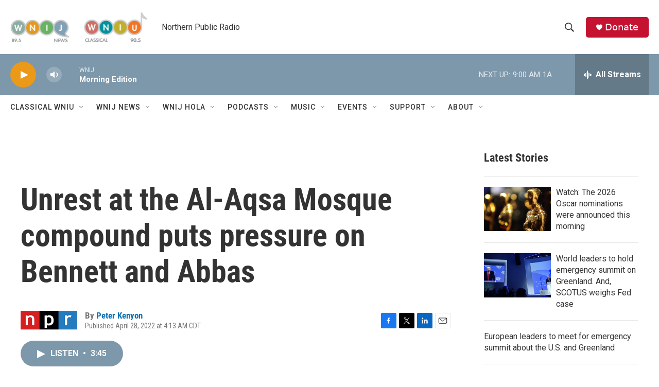

--- FILE ---
content_type: text/html; charset=utf-8
request_url: https://www.google.com/recaptcha/api2/aframe
body_size: 266
content:
<!DOCTYPE HTML><html><head><meta http-equiv="content-type" content="text/html; charset=UTF-8"></head><body><script nonce="givfaLsRPnwEPHsBVtxRwg">/** Anti-fraud and anti-abuse applications only. See google.com/recaptcha */ try{var clients={'sodar':'https://pagead2.googlesyndication.com/pagead/sodar?'};window.addEventListener("message",function(a){try{if(a.source===window.parent){var b=JSON.parse(a.data);var c=clients[b['id']];if(c){var d=document.createElement('img');d.src=c+b['params']+'&rc='+(localStorage.getItem("rc::a")?sessionStorage.getItem("rc::b"):"");window.document.body.appendChild(d);sessionStorage.setItem("rc::e",parseInt(sessionStorage.getItem("rc::e")||0)+1);localStorage.setItem("rc::h",'1769093281589');}}}catch(b){}});window.parent.postMessage("_grecaptcha_ready", "*");}catch(b){}</script></body></html>